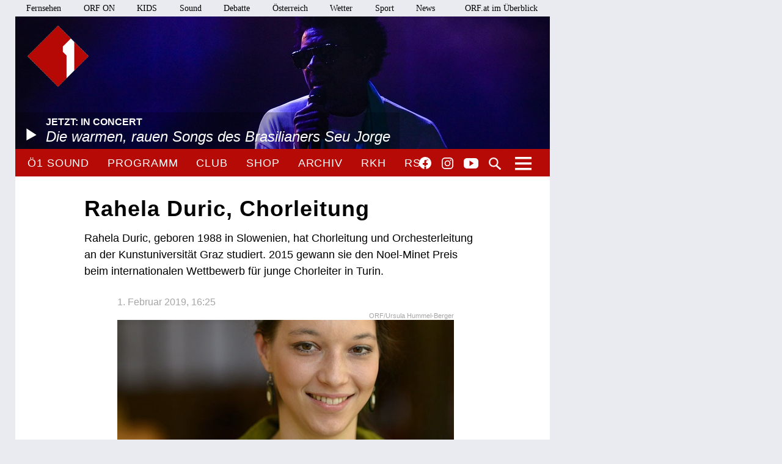

--- FILE ---
content_type: text/html;charset=utf-8
request_url: https://oe1.orf.at/artikel/429392/Rahela-Duric-Chorleitung
body_size: 10383
content:



<!DOCTYPE html>
<html lang="de">
  <head>
  <meta charset="utf-8">
  <meta name="viewport" content="width=device-width, initial-scale=1">

  <base href="https://oe1.orf.at/"/>

  <title>Rahela Duric, Chorleitung - oe1.ORF.at</title>

  <style type="text/css" media="all">
    @import url("/static/css/site.css?v=20250708001");
    @import url("/static/css/navigation.css?v=20250708001");
    @import url("/static/css/responsive.css?v=20250708001");
    @import url("/static/css/flexslider.css?v=20250708001");
    @import url("/static/css/socialmedia.css?v=20250708001");
  </style>

  <script type="text/javascript" src="/static/js/jquery-2.1.4.min.js"></script>
  <script type="text/javascript" src="/static/js/jquery.flexslider-min.js"></script>
  <script type="text/javascript" src="/static/js/masonry.pkgd.min.js"></script>
  <script type="text/javascript" src="/static/js/imagesloaded.pkgd.min.js"></script>
  <script type="module" src="//orf.at/oon/media/8.4/oonmedia.js?v=20250708001"></script>
  <script src="https://assets.orf.at/vue-storyserver/vue.min-2.6.11.js"></script>
  <script type="text/javascript" src="/static/js/oon-sm.js" charset="utf-8"></script>
  <script type="text/javascript" src="/static/js/oe1-embed-external.js" charset="utf-8"></script>
  <script type="text/javascript" src="/static/js/scripts.js?v=20250708001"></script>
  <script src="https://imagesrv.adition.com/js/aut.js"></script>
  <!-- oewa 2023.08 -->
  <link rel='preload' href='//data-d6e13c60e8.orf.at/iomm/latest/manager/base/es6/bundle.js' as='script' id='IOMmBundle' crossorigin>
  <link rel='preload' href='//data-d6e13c60e8.orf.at/iomm/latest/bootstrap/loader.js' as='script' crossorigin>
  <script type='text/javascript' src="//data-d6e13c60e8.orf.at/iomm/latest/bootstrap/loader.js" crossorigin></script>
  <!-- oewa 2023.08 -->

  <script defer src="https://assets.orf.at/vue-storyserver/share/js/app.js?v=20250708001"></script>
  <link href="//assets.orf.at/vue-storyserver/radiothek-item-player/js/app.js?v=20250708001" rel="preload" as="script">
    <script type="text/javascript" src="https://cdn.adnz.co/convey2-scripts/contextual.js"></script>

  <!--[if lt IE 9]>
  <script src="/static/js/html5shiv.js"></script>
  <script src="/static/js/respond.min.js"></script>
  <![endif]-->
  <link rel="icon" href="https://orf.at/favicon.ico" type="image/x-icon" />
  <link rel="canonical" href="https://oe1.orf.at/artikel/429392/Rahela-Duric-Chorleitung">

  <meta name="keywords" content="Information,Bildung,Wissenschaft,Gesundheit,Konzert,Oper,Theater,Literatur,Kunst,Kabarett"/>
  <meta name="description" content="Österreichs größtes Kultur- und Informationsmedium – Nachrichten, Journale, Reportagen, Radiokunst und Musik."/>
  <meta name="title" content="Rahela Duric, Chorleitung" />
  <meta name="DC.title" content="Rahela Duric, Chorleitung"/>
  <meta name="DC.creator" content="oe1.orf.at"/>
  <meta property="og:site_name" content="oe1.orf.at"/>
  <meta property="og:url" content="https://oe1.orf.at/artikel/429392/Rahela-Duric-Chorleitung"/>
  <meta property="og:title" content="Rahela Duric, Chorleitung"/>
  <meta name="twitter:title" content="Rahela Duric, Chorleitung"/>
  <meta property="og:type" content="article"/>
  <meta name="twitter:description" content="Rahela Duric, geboren 1988 in Slowenien, hat Chorleitung und Orchesterleitung an der Kunstuniversität Graz studiert. 2015 gewann sie den Noel-Minet Preis beim internationalen Wettbewerb für junge C..."/>
  <meta property="og:description" content="Rahela Duric, geboren 1988 in Slowenien, hat Chorleitung und Orchesterleitung an der Kunstuniversität Graz studiert. 2015 gewann sie den Noel-Minet Preis beim internationalen Wettbewerb für junge C..."/>
  <meta name="twitter:card" content="summary"/>
  
</head>


  <body class="articleDetails">
    <div id="margins">

    <div id="wrapper">
	    <div class="center">
        <header>
          <a name="top"></a>
     <nav aria-label="ORF.at Navigation" class="networkNavigation">
			<ul>
				<li><a href="https://tv.orf.at/">Fernsehen</a></li>
				<li><a href="https://on.orf.at/">ORF ON</a></li>
				<li><a href="https://kids.orf.at/">KIDS</a></li>
				<li><a href="https://sound.orf.at/">Sound</a></li>
				<li><a href="https://debatte.orf.at/">Debatte</a></li>
				<li><a href="https://oesterreich.orf.at/" class="current">Österreich</a></li>
				<li><a href="https://wetter.orf.at/">Wetter</a></li>
				<li><a href="https://sport.orf.at/">Sport</a></li>
				<li><a href="https://orf.at/" lang="en">News</a></li>
				<li id="sitemap-menu" class="network-navigation-sitemap">
					<a href="https://orf.at/uebersicht" id="sitemap-button" role="button" aria-controls="sitemap" aria-haspopup="true">ORF.at im Überblick</a>
					<div id="sitemap" class="network-navigation-sitemap-content" aria-labelledby="sitemap-button">
						<div class="column">
							<span>Service</span>
							<ul>
								<li><a href="https://zukunft.orf.at">Public-Value-Bericht</a></li>
								<li><a href="https://der.orf.at/kundendienst/">Kundendienst</a></li>
								<li><a href="https://der.orf.at/backstage/">Backstage</a></li>
								<li><a href="https://tickets.orf.at">Tickets</a></li>
								<li><a href="https://extra.orf.at">ORF extra</a></li>
								<li><a href="https://shop.orf.at">ORF-Shop</a></li>
								<li><a href="https://lichtinsdunkel.orf.at">Licht ins Dunkel</a></li>
								<li><a href="https://digital.orf.at">Digital-TV</a></li>
								<li><a href="https://www.gis.at">GIS</a></li>
							</ul>
						</div>
						<div class="column">
							<span>Unternehmen</span>
							<ul>
								<li><a href="https://der.orf.at">Unternehmensinfo</a></li>
								<li><a href="https://enterprise.orf.at">Enterprise</a></li>
								<li><a href="https://der.orf.at/medienforschung/">Medienforschung</a></li>
								<li><a href="https://presse.orf.at">Presse</a></li>
								<li><a href="https://enterprise.orf.at/werben-im-orf/">Werben im ORF</a></li>
								<li><a href="https://contentsales.orf.at">Content Sales</a></li>
								<li><a href="https://der.orf.at/unternehmen/gremien/publikumsrat/">Publikumsrat</a></li>
								<li><a href="https://der.orf.at/jobs/">Jobs</a></li>
								<li><a href="https://zukunft.orf.at/show_content2.php?s2id=183">Bekanntgaben lt. ORF-G</a></li>
							</ul>
						</div>
						<div class="column">
							<span>TV &amp; Radio</span>
							<ul>
								<li><a href="https://on.orf.at/">ORF ON</a></li>
								<li><a href="https://tv.orf.at">TV-Programm</a></li>
								<li><a href="https://teletext.orf.at">Teletext</a></li>
								<li><a href="https://tv.orf.at/orfdrei">ORF III</a></li>
				        <li><a href="https://kids.orf.at/">KIDS</a></li>
								<li><a href="https://www.3sat.de">3sat</a></li>
								<li><a href="https://sound.orf.at">Sound</a></li>
								<li><a href="https://oe1.orf.at">Ö1</a></li>
								<li><a href="https://oe3.orf.at">Hitradio Ö3</a></li>
								<li><a href="https://fm4.orf.at">Radio FM4</a></li>
							</ul>
						</div>
						<div class="column">
							<span>Aktuell</span>
							<ul>
								<li><a href="https://orf.at">News</a></li>
								<li><a href="https://sport.orf.at">Sport</a></li>
								<li><a href="https://wetter.orf.at">Wetter</a></li>
								<li><a href="https://oesterreich.orf.at">Österreich</a></li>
								<li><a href="https://debatte.orf.at">Debatte</a></li>
								<li><a href="https://science.orf.at">Science</a></li>
								<li><a href="https://help.orf.at">Help</a></li>
								<li><a href="https://religion.orf.at">Religion</a></li>
								<li><a href="https://volksgruppen.orf.at">Volksgruppen</a></li>
							</ul>
						</div>
						<div class="sitemap-footer"><a href="http://orf.at/uebersicht/">Angebot nicht gefunden? Zur Gesamtübersicht ...</a></div>
					</div>
				</li>
			</ul>
    </nav>

		  <a href="/" id="logo" title="Logo Ö1"><img src="/static/img/logo_oe1.png" alt="Ö1"/></a>
          

  <div id="headerimg">
  <a href="/player/live" class="playerpopup" aria-label="Jetzt im Ö1 Player">
    

<img
  src="/i/header/28/57/2857f42bb7ad48041815c805a074ef6e254f1b5e.jpg"
  alt="Seu Jorge"
  title="APA-IMAGES/AFP/OLIVIER CHASSIGNOLE"
  
/>


    <p id="headerImageTitel">Jetzt: In Concert<b>Die warmen, rauen Songs des Brasilianers Seu Jorge</b></p>
  </a>
</div>




          <div id="menuHighlights">
            <ul class="menu">
              <li class="sevenDaysOe1"><a href="https://sound.orf.at/radio/oe1" class="playerpopup">Ö1 Sound</a></li>
              <li ><a href="/programm" >Programm</a></li>
              <li ><a href="/club" >Club</a></li>
              <li ><a href="https://shop.orf.at/oe1/de" >Shop</a></li>
              <li ><a href="/archiv" >Archiv</a></li>
              <li ><a href="https://radiokulturhaus.orf.at" >RKH</a></li>
              <li ><a href="https://rso.orf.at" >RSO</a></li>
            </ul>

            <ul id="socialmedia">
              <li class="facebook"><a title="Ö1 auf Facebook" href="https://www.facebook.com/radiooe1">Facebook</a></li>
<li class="instagram"><a title="Ö1 auf Instagram" href="https://www.instagram.com/oe1/">Instagram</a></li>
<li class="youtube"><a title="Ö1 auf Youtube" href="https://www.youtube.com/user/oe1radio">YouTube</a></li>

            </ul>
            <a href="/suche" id="mainNavSearch">Suche</a>
          </div>

          

  <nav>
  <a id="menu-toggle" href="#"><span class="invisible">Navigation öffnen</span></a>
  <div id="menu">
  
    <ul>
      <li><span class="menuHeader">Ö1 Radio</span>
        <ul>
        
          <li><a href="/programm">Programm</a></li>
        
          <li><a href="/sendereihen">Sendereihen</a></li>
        
          <li><a href="/themen">Themen</a></li>
        
          <li><a href="/team">Team</a></li>
        
          <li><a href="/auszeichnungen">Auszeichnungen</a></li>
        
          <li><a href="/sendeschema">Sendeschema</a></li>
        
          <li><a href="/frequenzen">Frequenzen</a></li>
        
          <li><a href="/kontakt">Kontakt</a></li>
        
        </ul>
      </li>
    </ul>
  
    <ul>
      <li><span class="menuHeader">Ö1 On Demand</span>
        <ul>
        
          <li><a href="/mobil">Apps</a></li>
        
          <li><a href="/download">Downloads</a></li>
        
          <li><a href="https://radiothek.orf.at/podcasts?station=oe1">Podcasts</a></li>
        
          <li><a href="https://newsletter.extra.orf.at/">Newsletter</a></li>
        
          <li><a href="/archiv">Archiv</a></li>
        
        </ul>
      </li>
    </ul>
  
    <ul>
      <li><span class="menuHeader">Ö1 Spezial</span>
        <ul>
        
          <li><a href="/hoerspiel">Hörspiel</a></li>
        
          <li><a href="/hoerspiel/suche">Hörspielsuche</a></li>
        
          <li><a href="/feature">Feature</a></li>
        
          <li><a href="/campus">Campus</a></li>
        
          <li><a href="/talenteboerse">Talentebörse</a></li>
        
          <li><a href="/schule">Ö1 macht Schule</a></li>
        
          <li><a href="/kinder">Kinder</a></li>
        
          <li><a href="/quiz">Quiz</a></li>
        
        </ul>
      </li>
    </ul>
  
    <ul>
      <li><span class="menuHeader">Ö1 Plus</span>
        <ul>
        
          <li><a href="/club">Club</a></li>
        
          <li><a href="https://oe1kalender.orf.at/">Kalender</a></li>
        
          <li><a href="/shop">Shop</a></li>
        
          <li><a href="http://radiokulturhaus.orf.at/">RadioKulturhaus</a></li>
        
          <li><a href="https://rso.orf.at/">RSO Wien</a></li>
        
          <li><a href="http://musikprotokoll.orf.at/">musikprotokoll</a></li>
        
          <li><a href="/reisen">Reisen</a></li>
        
        </ul>
      </li>
    </ul>
  
  </div>
</nav>




        </header>

        <main>
          <div id="contentWrapper">
  <div id="content">
    <article>
      



      <div id="articleHeader">
  
  <h1>Rahela Duric, Chorleitung</h1>
  <h2>Rahela Duric, geboren 1988 in Slowenien, hat Chorleitung und Orchesterleitung an der Kunstuniversität Graz studiert. 2015 gewann sie den Noel-Minet Preis beim internationalen Wettbewerb für junge Chorleiter in Turin.</h2>
</div>


      <div class="articleSpacer">
        <p class="articleDate"> 1. Februar 2019, 16:25</p>
<div id="articleButtonsContainer">
  <div class="vue-oon-share-widget" data-url="https://oe1.orf.at/artikel/429392/Rahela-Duric-Chorleitung"></div>

</div>



  
    
    <div class="columwidthPicture">




<img
  src="/i/paragraph/78/5c/785c1f58cdb280500ef78ef5d76857cd90e1852f.jpg"
  alt="Rahela Duric"
  title="ORF/URSULA HUMMEL-BERGER"
  
/>



<p class="flex-caption">

<b>Geboren:</b> 1988 in Maribor, Slowenien<br/>
<br/>
<b>Studium:</b> Chorleitung und Orchesterleitung an der Kunstuniversität Graz, 2013 abgeschlossen<br/>
<br/>
<b>Mein größter Erfolg:</b> Noel Minet Sonderpreis und Stipendium für junge Chorleiter beim Wettbewerb in Turin 2015
</p>

<p class="creditTop">ORF/Ursula Hummel-Berger</p>

</div>


    
  
  

  
    
    


<h3>Was ist Kunst?</h3>

<p>Kunst ist Sprache. Ähnlich wie Victor Hugo sehe ich Kunst als ein Mittel, das zum Ausdruck zu bringen, was nicht mit Worten gesagt werden kann, worüber aber auch unmöglich ist zu schweigen.</p>

    
  
  
    
    
    <div id="positioninread" class="story-banner story-horizontal-ad"></div>
    
  

  
    
    


<h3>Wie sind Sie zur Kunst gekommen?</h3>

<p>Ich war immer schon ein sehr aufgeweckter, wissbegieriger Mensch und habe mich für viele Sachen interessiert und begeistern lassen. Als ich fünf oder sechs Jahre alt war, habe ich im Fernsehen eine Geigerin gesehen, wie sie mit dem Bogen hin und her strich. Ich fand das so faszinierend und stellte mir das äußerst spannend vor. Ich versuchte es zu spüren, wie sich das anfühlen würde und wollte es unbedingt ausprobieren. Somit ist die Entscheidung gefallen, welches Instrument ich spielen wollte. Von da an began mein intensiver Weg mit Musik und Kunst, auf dem mich meine Familie immer sehr unterstützt hat.</p>

    
  
  

  
    
    


<h3>Kommt Kunst von können, müssen oder wollen?</h3>

<p>Von allen drei ein bisschen. Es gibt verschiedene Menschen und verschiedene Zugänge. Bei mir war es zuerst wollen. Ein innerer Wunsch der Kunst - in diesem Fall der Musik - nachzugehen. Aus diesem inneren Impuls heraus kam die Motivation zum Üben und zum Lernen. Als Konsequenz also das Können. Und erst viel später ist mir bewusst geworden, dass die Kunst für mich ein unentbehrlicher Teil meines Lebens und meiner Persönlichkeit geworden ist. Wenngleich ich jetzt davon überzeugt bin, dass sie es schon viel früher gewesen ist, als mir das bewusst war. Und da schließt sich der Kreis erneut. Vielleicht war es zuerst ein inneres "Müssen", das Unsagbare zum Ausdruck zu bringen und die Kunst der Weg, der sich angeboten hat. Es bleibt ein wenig geheimnisvoll und das ist auch gut so.</p>

    
  
  

  
    
    


<h3>Wo würden Sie am liebsten auftreten?</h3>

<p>Darüber mache ich mir keine Gedanken. Für mich ist jede Bühne eine Gelegenheit, die Herzen der Menschen auf der Bühne und im Publikum zu bewegen. Dabei ist unwichtig ob es sich um eine kleine Bühne irgendwo am Land handelt oder um die bekannten großen Bühnen der Welt. Mein Ansatz ist, ich nehme was kommt und versuche das Beste daraus zu machen. Mich auf etwas in der Zukunft zu fixieren würde für mich bedeuten, nicht mehr so wachsam für das Jetzt zu sein.</p>

    
  
  

  
    
    


<h3>Mit wem würden Sie gerne zusammenarbeiten?</h3>

<p>Es gibt zwei Dirigenten, die mich sehr begeistert haben. Der erste ist Lorenzo Donati aus Italien, den ich bei dem Wettbewerb in Torino kennengelernt habe. Er saß in der Jury. Der zweite ist Yuval Ben Ozer, mit dem ich heuer eine kurze Masterclass in Graz gemacht habe, als er als Gastdirigent für ein Konzert im Rahmen des "Voices of Spirit" Festivals eingeladen worden war. Von diesen zwei Dirigenten könnte und möchte ich noch viel lernen und hoffe, dass es bald möglich sein wird.</p>

    
  
  

  
    
    


<h3>Wie viel Markt verträgt die Kunst?</h3>

<p>Sich gut zu "verkaufen" gehört zu jeder Kunst, die auch für ein Lebensunterhalt sorgen soll, dazu. Leider lernt man als Künstler in der Ausbildung so gut wie nichts darüber und es ist oft, leider auch bei mir, ein mühsamer Prozess des Erlernens. Dabei muss jeder ganz individuell seine Grenze finden, inwieweit man die eigene Kunsttätigkeit zu einem Geschäft macht.</p>

    
  
  

  
    
    


<h3>Und wie viel Kunst verträgt der Markt?</h3>

<p>Da hängt es davon ab, aus welchem Blickwinkel man die ganze Sache betrachtet. Von wirtschaftlicher Seite her gibt es natürlich Grenzen. In diesem Wohlstand, in dem wir leben, ist Kunst teilweise zu einer kaufbaren „Ware“ geworden. Das beobachte ich bei unterschiedlichsten Veranstalltungen, wo Musik einfach nur ein Programmpunkt mehr auf der Liste ist. Aus diesem Aspekt verträgt der Markt so viel Kunst, wie man sich leisten kann. Aber wenn wir die Frage aus dem anderen Blickwinkel betrachten, nämlich aus dem, wie viel Kunst ein Mensch verträgt, dann würde ich sagen, grenzenlos viel. Wenn Kunst gut ist und der Mensch – sowohl Künstler als auch Adressat – offen sind dafür, dann spricht sie etwas im Menschen an, das nach mehr ruft.</p>

    
  
  

  
    
    


<h3>Wofür würden Sie Ihr letztes Geld ausgeben?</h3>

<p>Für etwas, das ich als sinnvoll erkenne. Und für ein Buch.</p>

    
  
  

  
    
    


<h3>Wo sehen Sie sich in zehn Jahren?</h3>

<p>Ich versuche nicht all zu große und langfristige Pläne zu machen. Ich habe gelernt, dass sie mich dann oft blockieren, die Möglichkeiten auf dem Weg zu erkennen und mit Freude und Gelassenheit zu leben. Ganz grob beschrieben: ich wünsche mir eine Familie und beruflich ein gutes Amateur- oder semi-professionelles Ensemble, mit dem ich mich musikalisch austoben kann. Aber ich möchte Dirigieren und Musik nicht zu meinem einzigen Lebensinhalt machen. Es gibt auch andere Sachen, die mich interessieren und die ich verwirklichen möchte.</p>

    
  
  

  
    
    


<h3>Haben Sie einen Plan B?</h3>

<p>Wenn man keinen Plan A hat, dann braucht man auch kein Plan B. Das sind meine Wünsche. Aber wenn es dann ganz anders kommt, als so oft im Leben, dann bin ich schon gespannt, was alles auf mich wartet!</p>

    
  
  

  
    
    


<h3>Wann und wo sind Sie das letzte Mal unangenehm aufgefallen?</h3>

<p>Ich kann mich echt nicht erinnern.</p>

    
  
  

  
    
    


<h3>Wollen Sie die Welt verändern?</h3>

<p>Auf jeden Fall! Darauf hoffe ich!</p>

    
  
  

  
    
    <div>
  <h3>Service</h3>
  <p><a href='http://www.kug.ac.at/'>Kunstuniversität Graz</a></p>
</div>

    
  
  


















        <div id="articleFooter">
  <a class="articleBackToTop" href="https://oe1.orf.at/artikel/429392/Rahela-Duric-Chorleitung#top">Seitenanfang</a>
</div>

      </div>
    </article>

    
      <div id="carousel">
  <div class="carousel flexslider">
    <ul class="slides">
      
      <li>
        <h3>Aktuell in oe1.ORF.at</h3>
        <a href="/programm/20260123/819920/Die-Gewinner-innen-des-Prix-Ars-Electronica-2025">
          

<img
  src="/i/related_content/2a/65/2a650289bdbca3d827d2899a724f73ba2a1690af.jpg"
  alt="Garnet Willis and Navid Navab"
  title="ARS ELECTRONICA/TOM MESIC"
  
/>


          <p class="flex-caption">
            <b>Sound Art: Zeit-Ton</b>
            <span>
              
              Die Gewinner:innen des Prix Ars Electronica 2025
            </span>
          </p>
        </a>
      </li>
      
      <li>
        
        <a href="/programm/20260123/819905/Christian-Rakos-und-die-Energiewende">
          

<img
  src="/i/related_content/66/8c/668c55dbb615179de9d8797fc456f27e90531bdd.jpg"
  alt="Christian Rakos"
  title="APA-IMAGES/OTS/GEORG WILKE"
  
/>


          <p class="flex-caption">
            <b>Im Gespräch</b>
            <span>
              
              Christian Rakos und die Energiewende
            </span>
          </p>
        </a>
      </li>
      
      <li>
        
        <a href="/programm/20260123/819901/Die-warmen-rauen-Songs-des-Brasilianers-Seu-Jorge">
          

<img
  src="/i/related_content/28/57/2857f42bb7ad48041815c805a074ef6e254f1b5e.jpg"
  alt="Seu Jorge"
  title="APA-IMAGES/AFP/OLIVIER CHASSIGNOLE"
  
/>


          <p class="flex-caption">
            <b>In Concert</b>
            <span>
              
              Die warmen, rauen Songs des Brasilianers Seu Jorge
            </span>
          </p>
        </a>
      </li>
      
    </ul>
  </div>
</div>

    
  </div>
</div>

        </main>
        <!-- end main -->

      <footer>
	<nav aria-label="oe1.ORF.at Navigation" class="responsiveNavigation">
		<ul>
			<li class="menuHeader"><span>&Ouml;1 Radio</span>
				<ul>
					<li><a href="/programm">Programm</a></li>
					<li><a href="/sendereihen">Sendereihen</a></li>
					<li><a href="/themen">Themen</a></li>
					<li><a href="/team">Team</a></li>
					<li><a href="/auszeichnungen">Auszeichnungen</a></li>
					<li><a href="/sendeschema">Sendeschema</a></li>
					<li><a href="/frequenzen">Frequenzen</a></li>
					<li><a href="/kontakt">Kontakt</a></li>
				</ul>
			</li>
			<li class="menuHeader"><span>&Ouml;1 On Demand</span>
				<ul>
					<li><a href="/mobil">Apps</a></li>
					<li><a href="/download">Downloads</a></li>
					<li><a href="/podcast">Podcasts</a></li>
					<li><a href="https://der.orf.at/kontakt/oe1-sendungskopie-formular100.html">Mitschnitte</a></li>
					<li><a href="https://newsletter.extra.orf.at/">Newsletter</a></li>
					<li><a href="/archiv">Archiv</a></li>
				</ul>
			</li>
			<li class="menuHeader"><span>&Ouml;1 Spezial</span>
				<ul>
					<li><a href="/hoerspiel">H&ouml;rspiel</a></li>
					<li><a href="/hoerspiel/suche">H&ouml;rspielsuche</a></li>
					<li><a href="/feature">Feature</a></li>
					<li><a href="/campus">Campus</a></li>
					<li><a href="/talenteboerse">Talenteb&ouml;rse</a></li>
					<li><a href="/schule">&Ouml;1 macht Schule</a></li>
					<li><a href="/kinder">Kinder</a></li>
					<li><a href="/quiz">Quiz</a></li>
				</ul>
			</li>
			<li class="menuHeader"><span>&Ouml;1 Plus</span>
				<ul>
					<li><a href="/club">Club</a></li>
					<li><a href="https://oe1kalender.orf.at/">Kalender</a></li>
					<li><a href="/shop">Shop</a></li>
					<li><a href="http://radiokulturhaus.orf.at/">RadioKulturhaus</a></li>
					<li><a href="https://rso.orf.at/">RSO Wien</a></li>
					<li><a href="http://musikprotokoll.orf.at/">Musikprotokoll</a></li>
					<li><a href="/reisen">Reisen</a></li>
				</ul>
			</li>
		</ul>
	</nav>
	<nav aria-label="ORF.at Navigation" class="responsiveNavigation">
		<ul>
			<li class="menuHeader"><span>ORF.at Network</span>
				<ul>
					<li><a href="https://orf.at/" lang="en">News</a></li>
					<li><a href="https://sport.orf.at/">Sport</a></li>
					<li><a href="https://wetter.orf.at/">Wetter</a></li>
					<li><a href="https://oesterreich.orf.at/" class="current">&Ouml;sterreich</a></li>
					<li><a href="https://debatte.orf.at/">Debatte</a></li>
					<li><a href="https://radio.orf.at/">Radiothek</a></li>
					<li><a href="https://on.orf.at/">ORF ON</a></li>
				  <li><a href="https://kids.orf.at/">KIDS</a></li>
					<li><a href="https://tv.orf.at/">Fernsehen</a></li>
					<li><a href="https://orf.at/uebersicht/">Alle ORF-Angebote</a></li>
				</ul>
			</li>
		</ul>
	</nav>
	<nav>
		<ul id="footerMenu">
			<li><a href="https://zukunft.orf.at/show_content2.php?s2id=183">Bekanntgaben laut ORF-G</a></li>
			<li><a href="https://publikumsrat.orf.at/">Publikumsrat</a></li>
			<li><a href="/kontakt">Kontakt</a></li>
			<li><a href="https://orf.at/stories/datenschutz">Datenschutz</a></li>
			<li><a href="https://orf.at/stories/impressum/">Impressum/Offenlegung</a></li>
			<li><a href="https://orf.at" class="orfAt"><img src="/static/img/logo.orf.2019.svg" alt="ORF" title="ORF"></a></li>
		</ul>
	</nav>
</footer>


		</div>
		<!-- end center -->
	</div>
</div>

<!-- SZM VERSION="3.0" -->
<script type="text/javascript">
 if (window.IOMm) {
   var oewa_data = {
     "cn":"at",
     "st":"at_w_atorf",
     "cp":"RedCont/KulturUndFreizeit/KulturUeberblick/v1oe1/talenteboerse" + ((screen && screen.width && screen.width <= 800) ? "/moewa/" : ""),
     "sv":(screen && screen.width && screen.width <= 800) ? "mo" : "in",
     "ps":"lin"
   };
   /* oewa 2023.08 */
   IOMm('configure', { st: oewa_data.st, dn: 'data-d6e13c60e8.orf.at', cn: 'at', mh: 5 });
   IOMm('pageview', { cp: oewa_data.cp});
 }
</script>
<!--/SZM -->

<div id="position1" class="banner"></div>
<script>
document.addEventListener("DOMContentLoaded", function() {
  window.adition = window.adition || {};
  var adition = window.adition;
  adition.srq = adition.srq || [];
    (function() {
      var script = document.createElement("script");
      script.type = "text/javascript"; script.async = true;
      script.src = "//imagesrv.adition.com/js/srp.js";
      var firstScript = document.getElementsByTagName("script")[0];
      firstScript.parentNode.insertBefore(script, firstScript);
    })();

    function cleanStr(dirty) {
       var cleaned = dirty.toLowerCase().replace(/[^a-z0-9\-]/g,"-");
       return cleaned.replace(/--+/g,"-");
    }

    // wait for didomu consent tool
    window.didomiOnReady = window.didomiOnReady || [];
    window.didomiOnReady.push(function (Didomi) {

      // now add various params
      adition.srq.push(function(api) {
        api.registerAdfarm("ad13.adfarm1.adition.com");
        api.setProfile('z1', isUserFromAustria().toString());
        api.setProfile("user-agent", cleanStr(navigator.userAgent));
        api.setProfile("platform", "web");

        api.consentService.setGdprConsent(Didomi.getUserStatus().consent_string).setGdpr("1");

        api.setProfile("tcf-enabledpurposes", cleanStr(Didomi.getUserStatus().purposes.consent.enabled.join('-')))

        api.setProfile("subcategory", "kulturueberblick");
                api.setProfile("storyid", "429392");
        api.setProfile("storytitel", cleanStr("Rahela-Duric-Chorleitung"));

        
          jQuery.get('https://api.adnz.co/api/ws-contextual/page-keywords?tenantId=1655&url=' + encodeURIComponent(window.location), function(data){
            if (data.ctx_segment && Array.isArray(data.ctx_segment)) {
              api.setProfile("ctx",  cleanStr(data.ctx_segment.join('-')));
            }
        

        api.setProfile("test", "true");
        if (window.matchMedia("(min-width: 1000px)").matches) {
          api.setProfile("viewport", "full");
          let use_inread = 1;
          if (use_inread) {
            api.setProfile("storytype", "story");
          }
          api.configureRenderSlot("position1").setContentunitId(4345478);
          api.renderSlot("position1").load().completeRendering();
        }
        else if (window.matchMedia("(min-width: 500px)").matches) {
          api.setProfile("viewport", "tablet");
          api.configureRenderSlot("positionmob").setContentunitId(4367807);
          api.renderSlot("positionmob").load().completeRendering();
        }
        else {
          api.setProfile("viewport", "phone");
          api.configureRenderSlot("positionmob").setContentunitId(4367807);
          api.renderSlot("positionmob").load().completeRendering();
        }

        
          })
        

      });
    });
  });

function isUserFromAustria() {
    const timeZone = Intl.DateTimeFormat().resolvedOptions().timeZone;
    const language = navigator.language || navigator.userLanguage;
    const locale = Intl.DateTimeFormat().resolvedOptions().locale;

    // Zeitzone ist der stärkste Indikator für Österreich
    if (timeZone === "Europe/Vienna") {
        return true;
    }

    // Spracheinstellung genau auf "de-AT" prüfen (österreichisches Deutsch)
    if (language.startsWith("de-AT") || locale.startsWith("de-AT")) {
        return true;
    }

    return false;
}

</script>


<script type="text/javascript">window.gdprAppliesGlobally=true;(function(){function a(e){if(!window.frames[e]){if(document.body&&document.body.firstChild){var t=document.body;var n=document.createElement("iframe");n.style.display="none";n.name=e;n.title=e;t.insertBefore(n,t.firstChild)}
else{setTimeout(function(){a(e)},5)}}}function e(n,r,o,c,s){function e(e,t,n,a){if(typeof n!=="function"){return}if(!window[r]){window[r]=[]}var i=false;if(s){i=s(e,t,n)}if(!i){window[r].push({command:e,parameter:t,callback:n,version:a})}}e.stub=true;function t(a){if(!window[n]||window[n].stub!==true){return}if(!a.data){return}
var i=typeof a.data==="string";var e;try{e=i?JSON.parse(a.data):a.data}catch(t){return}if(e[o]){var r=e[o];window[n](r.command,r.parameter,function(e,t){var n={};n[c]={returnValue:e,success:t,callId:r.callId};a.source.postMessage(i?JSON.stringify(n):n,"*")},r.version)}}
if(typeof window[n]!=="function"){window[n]=e;if(window.addEventListener){window.addEventListener("message",t,false)}else{window.attachEvent("onmessage",t)}}}e("__tcfapi","__tcfapiBuffer","__tcfapiCall","__tcfapiReturn");a("__tcfapiLocator");(function(e){
var t=document.createElement("script");t.id="spcloader";t.type="text/javascript";t.async=true;t.src="https://sdk.privacy-center.org/"+e+"/loader.js?target="+document.location.hostname;t.charset="utf-8";var n=document.getElementsByTagName("script")[0];n.parentNode.insertBefore(t,n)})("ec37cbb0-e91d-42b8-abef-51639d3499c3")})();</script>



<script async src="/static/push/js/firebase-messaging-sw.js?v=20250708001"></script>
<script async src="/static/push/js/update-push-token.js?v=20250708001"></script>
<script src="//assets.orf.at/vue-storyserver/radiothek-item-player/js/app.js?v=20250708001"></script>

</body>
</html>

